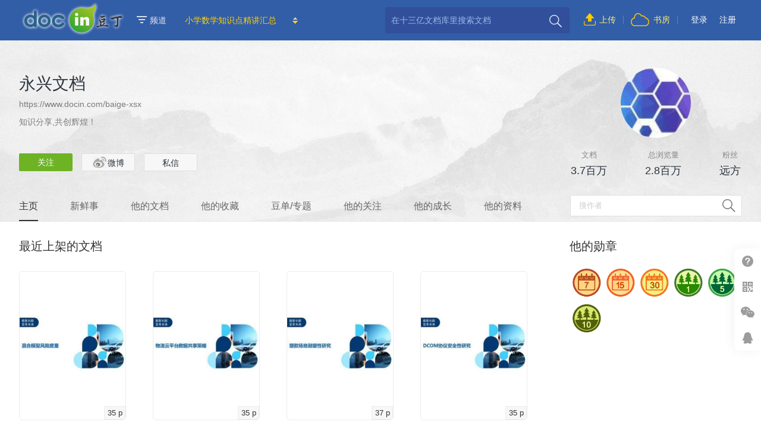

--- FILE ---
content_type: text/html;charset=UTF-8
request_url: https://www.docin.com/baige-xsx
body_size: 9353
content:
<!doctype html>
<html>
<head>
<meta http-equiv="Content-Type" content="text/html; charset=UTF-8" />
<meta name="referrer" content="no-referrer-when-downgrade" />
<meta http-equiv='content-language' content='zh-cn'>
<script>
	var picture_image_path_v1 = "https://hs.douding.cn";
	var canvas_version = "jgcw2024-08-29160535-02";
	var js_common = "20260104";
	//var stat_collect_path = "img.docin.com";
	var stat_collect_path = "img.douding.cn";
	
	var hkUrl ="https://page.douding.cn/huangke/docxinshi";
	var urlPrefix=new function(){this.www='https://www.docin.com';this.cdn='https://hs.douding.cn';this.manhua='https://manhua.docin.com';this.jianzhu='https://jz.docin.com'};</script>
<link title="豆丁网" type="application/opensearchdescription+xml" rel="search" href="/open_search.xml" />
<script type="text/javascript" src="https://hs.douding.cn/js/libs/polyfill.min.js?rand=20260104"></script>
<meta name="Author"  content="豆丁网" />
<meta name="Copyright" content="豆丁网 docin.com 版权所有" />
<meta name="viewport" content="width=device-width, initial-scale=1.0, maximum-scale=1.0, user-scalable=no">
<link rel="icon" href="https://hs.douding.cn/images_cn/topic/favicon.ico?rand=20260104" type="image/x-icon" />
<link rel="shortcut icon" href="https://hs.douding.cn/images_cn/topic/favicon.ico?rand=20260104" type="image/x-icon" />
<!--[if lt IE 9]>
<script type="text/javascript" src="https://hs.douding.cn/js/html5.js?rand=20260104"></script>
<![endif]-->
<link href="https://hs.douding.cn/css/common_flat.css?rand=20260104" rel="stylesheet" type="text/css" media="screen, projection"/>
<link href="https://hs.douding.cn/css/userBlog/userIndex.css?rand=20260104" rel="stylesheet" type="text/css" />
<link href="https://hs.douding.cn/css/userBlog/homePage_new.css?rand=20260104" rel="stylesheet" type="text/css" />
<title>永兴文档的个人主页-Docin.com豆丁网</title>
</head>

<body class="bodyFf">
<div class="doc_hd_mini">
	<div class="top_nav_wrap">
		<div class="nav_end_bd nav_end_sty2">
			<div class="docin_logo">
				<a target="_blank" onmousedown="return inpmv(5086);" href="https://www.docin.com">
                    <img src="https://hs.douding.cn/images_cn/news/viewMode/end_top_logo.png" alt="豆丁网"/>
                </a>
                <div class="logohovertips">
                    <div class="hoverarrow"></div>
                    <div class="hovertips">拖拽LOGO到书签栏收藏网站（轻点去首页）</div>
                </div>
			</div>
			<div class="channel_mod">
				<a class="channel_btn" href="javascript:void(0);"><span class="ico_line_down"></span>频道</a>
			</div>			
			<div class="bold_nav_item">
	    	<span class="viewNextTxt"></span>
			<ul>
				<li onselectstart="return false;">
	        	 <p><a href="https://www.docin.com/jsp_cn/topic/topic_elem.jsp" target="_blank" style="font-size:14px;color:#FFD200;" onmousedown="return inpmv(6029);">小学数学知识点精讲汇总</a></p>
	        	  <p><a href="https://www.docin.com/major_vip/index.do" target="_blank" style="font-size:14px;color:#FFD200;" onmousedown="return inpmv(6028);">加入大会员，文档免费下</a></p>
	        	  <p><a href="https://www.docin.com/kyzq/index.do" target="_blank" style="font-size:14px;color:#FFD200;" onmousedown="return inpmv(6030);">权威考研资料库，备考必看</a></p>
	        	  </li>
			</ul>
			</div>
		    <div class="top_nav_item">
					<ul class="nav_reg">
						<li class="bj_sc"><a class="sc_bot" onmousedown="return inpmv(5089);" target="_blank" href="https://www.docin.com/app/docin_upload/index?end_registstat=">上传</a><span class="pad_line"></span></li>
						<li class="bj_sc"><a target="_blank" class="ss_bot" onmousedown="return inpmv(5097);" href="https://shufang.docin.com">书房</a><span class="pad_line"></span></li>
						<li><a onclick="showlogin('')" href="javascript:void(0);" class="nav_login">登录</a></li>
						<li><a target="_blank" href="https://www.docin.com/app/forward?forward=register&end_registstat=" class="nav_register">注册</a></li>
						</ul>
				</div>
				<div class="mini_search_wrap">
				<form action="https://www.docin.com/search.do" method="get" id="searchForm" target="_blank">
					<div class='search_in'>
						<input type="hidden" value="1001" id="searchcat" name="searchcat">
						<input class="end_search_input" type="text" value="" placeHolder="在十三亿文档库里搜索文档" tabindex="1" autocomplete="off" baidusug="2" id="topsearch" maxlength="100" name="nkey"/>
						<span class="submit_button">
							<input type="submit" tabindex="2" class="ico_btn_search" title="搜索" value="搜索" onclick="return searchNew();" onmousedown="return inpmv(5087);">
						</span>
					</div>
				</form>
			</div>
			</div>
	</div>
	<div class="channel_handel">
		<div class="J_Nav docin_end_bg">
			<div class="nav_wrap clear">
				<div class="nav_left">
					<ul class="nav_guide clear">
						<li class="nav_group">
							<span class="channel"><a href="https://www.docin.com/bcase/index.do" target="_blank" onmousedown="return inpmv(6443);">创业</a></span>
							<span class="channel"><a href="https://www.docin.com/minicase/index.do" target="_blank" onmousedown="return inpmv(6444);">案例</a></span>
							<span class="channel"><a href="https://huiyi.docin.com" target="_blank" onmousedown="return inpmv(6445);">会议</a></span>
							<span class="channel"><a class="fwb" href="https://docstore.docin.com" target="_blank" onmousedown="return inpmv(6446);">企业工具</a></span><br/>
							<span class="channel"><a href="https://www.docin.com/topicshow.do" target="_blank" onmousedown="return inpmv(6447);">专题</a></span>
							<span class="channel"><a href="https://shequ.docin.com" target="_blank" onmousedown="return inpmv(6448);">社区</a></span>
							<span class="channel"><a href="https://www.docin.com/mobile_web/index.jsp" target="_blank" onmousedown="return inpmv(6449);">APP</a></span>
							<span class="channel" id="navClassMore"><a href="https://www.docin.com/list.html" target="_blank" onmousedown="return inpmv(6450);">文档分类</a><span class="i_arrow"></span></span>
						</li>
						<li class="nav_group">
							<span class="channel"><a class="fwb" href="https://jz.docin.com" target="_blank" onmousedown="return inpmv(6451);">建筑</a></span>
							<span class="channel"><a href="https://jz.docin.com/buildingwechat/getWeixinList.do" target="_blank" onmousedown="return inpmv(6452);">资讯</a></span>
							<span class="channel"><a href="https://jz.docin.com/building/buildDatabase.do" target="_blank" onmousedown="return inpmv(6453);">资料</a></span>
							<span class="channel"><a href="http://ke.docin.com" target="_blank">视频课堂</a></span><br/>
							<span class="channel"><a href="https://jz.docin.com/jianzhu/shigongzuzhisheji" target="_blank" onmousedown="return inpmv(6455);">施组</a></span>
							<span class="channel"><a href="https://jz.docin.com/jianzhu/shigongfangan" target="_blank" onmousedown="return inpmv(6456);">方案</a></span>
							<span class="channel"><a href="https://jz.docin.com/jianzhu/shigongtuzhi" target="_blank" onmousedown="return inpmv(6457);">图纸</a></span>
							<span class="channel"><a href="https://jz.docin.com/jianzhu/shigongjiaodi" target="_blank" onmousedown="return inpmv(6458);">施工交底</a></span>
						</li>
						<li class="nav_group nav_last">
							<span class="channel"><a class="fwb" href="https://www.docin.com/kyzq/index.do" target="_blank" onmousedown="return inpmv(6459);">考研</a></span>
							<span class="channel"><a href="https://hetong.docin.com" target="_blank" onmousedown="return inpmv(6460);">合同</a></span>
							<span class="channel"><a href="https://baogao.docin.com" target="_blank" onmousedown="return inpmv(6461);">报告</a></span>
							<span class="channel"><a href="https://www.docin.com/salary/index.do" target="_blank" onmousedown="return inpmv(6462);">薪酬</a></span><span class="channel" style="position:relative;">
							<a href="https://www.docin.com/homeStudy/index.do" target="_blank">在家学习</a>
							<!-- <span style="right: -10px;position: absolute;width: 4px;height: 4px;background-color: #ffff00;border-radius: 4px;top: 0;" class=""></span>
							 -->
							</span>
							<br/>
							<span class="channel"><a href="https://www.docin.com/zuowen/index.do" target="_blank" onmousedown="return inpmv(6465);">作文</a></span>
							<span class="channel"><a href="https://www.docin.com/gzzj/index.do" target="_blank" onmousedown="return inpmv(6466);">总结</a></span>
							<span class="channel"><a href="https://yiliao.docin.com" target="_blank" onmousedown="return inpmv(6467);">医疗</a></span>
							<span class="channel" style="background: url(https://hs.douding.cn/images_cn/nav/doc_nav_vip.svg) left center no-repeat;padding-left: 19px;margin-left:11px;"><a style="font-size:14px;" href="https://www.docin.com/jsp_cn/my/fin/build_vip/choose_build_vip.jsp?buyVipFrom=1" onmousedown="return inpmv(7876);" target="_blank">VIP会员</a></span>
						</li>
					</ul>
				</div>
				<div class="nav_right">
					<div class="dimcode_slider">
						<span class="viewNextTxt"></span>
						<div class="dimcode_ul">
							<ul>
								<li>
									<p><span class="swip13">扫一扫</span><span class="swip12">安装书房APP</span></p>
									<img src="https://hs.douding.cn/images_cn/nav/dimcode_docin.png" />
									</li>
								<li>
									<p><span class="swip13">扫一扫</span><span class="swip12">关注微信号</span></p>
									<img src="https://hs.douding.cn/images_cn/nav/dimcode_wx.png" />
								</li>
							</ul>
						</div>
					</div>
				</div>
				<div id="navClassSkills" class="new_nav_skills nav_skills_class" style="display:none;">
						<div class="nav_skills_bd">
							<span class="nav_skills_Arr"></span>
							<div class="class_list clear">
								<ul>
									<li><a title="环保" href="https://www.docin.com/environmentProtection/index.do" onmousedown="return inpmv(8211)" target="_blank">环保</a></li>
									<li ><a  href="https://www.docin.com/education/index.do" target="_blank" title="基础教育" >基础教育</a></li>
									<li ><a onmousedown="return inpmv(6502);" href="https://www.docin.com/l-10008-0-0-0-0-1.html" target="_blank" title="论文" >论文</a></li>
									<li ><a onmousedown="return inpmv(6502);" href="https://www.docin.com/l-10003-0-0-0-0-1.html" target="_blank" title="中学教育" >中学教育</a></li>
									<li ><a onmousedown="return inpmv(6502);" href="https://www.docin.com/l-10004-0-0-0-0-1.html" target="_blank" title="高等教育" >高等教育</a></li>
									<li ><a onmousedown="return inpmv(6502);" href="https://www.docin.com/l-10006-0-0-0-0-1.html" target="_blank" title="外语学习" >外语学习</a></li>
									<li ><a onmousedown="return inpmv(6502);" href="https://www.docin.com/l-10017-0-0-0-0-1.html" target="_blank" title="IT计算机" >IT计算机</a></li>
									<li ><a onmousedown="return inpmv(6502);" href="https://www.docin.com/l-10027-0-0-0-0-1.html" target="_blank" title="研究报告" >研究报告</a></li>
									<li ><a onmousedown="return inpmv(6502);" href="https://www.docin.com/l-10028-0-0-0-0-1.html" target="_blank" title="办公文档" >办公文档</a></li>
									<li ><a onmousedown="return inpmv(6502);" href="https://www.docin.com/l-10023-0-0-0-0-1.html" target="_blank" title="行业资料" >行业资料</a></li>
								</ul>
								<ul>
									<li ><a onmousedown="return inpmv(6502);" href="https://www.docin.com/l-10034-0-0-0-0-1.html" target="_blank" title="生活休闲" >生活休闲</a></li>
									<li ><a onmousedown="return inpmv(6502);" href="https://www.docin.com/l-10019-0-0-0-0-1.html" target="_blank" title="建筑/环境" >建筑/环境</a></li>
									<li ><a onmousedown="return inpmv(6502);" href="https://www.docin.com/l-10018-0-0-0-0-1.html" target="_blank" title="法律/法学" >法律/法学</a></li>
									<li ><a onmousedown="return inpmv(6502);" href="https://www.docin.com/l-10020-0-0-0-0-1.html" target="_blank" title="通信/电子" >通信/电子</a></li>
									<li ><a onmousedown="return inpmv(6502);" href="https://www.docin.com/l-10005-0-0-0-0-1.html" target="_blank" title="研究生考试" >研究生考试</a></li>
									<li ><a onmousedown="return inpmv(6502);" href="https://www.docin.com/l-11926-0-0-0-0-1.html" target="_blank" title="经济/贸易/财会" >经济/贸易/财会</a></li>
									<li ><a onmousedown="return inpmv(6502);" href="https://www.docin.com/l-10002-0-0-0-0-1.html" target="_blank" title="幼儿/小学教育" >幼儿/小学教育</a></li>
									<li ><a onmousedown="return inpmv(6502);" href="https://www.docin.com/l-11937-0-0-0-0-1.html" target="_blank" title="管理/人力资源" >管理/人力资源</a></li>
								</ul>
								<ul class="mar0" >
									<li ><a onmousedown="return inpmv(6502);" href="https://www.docin.com/l-10024-0-0-0-0-1.html" target="_blank" title="汽车/机械/制造" >汽车/机械/制造</a></li>
									<li ><a onmousedown="return inpmv(6502);" href="https://www.docin.com/l-10022-0-0-0-0-1.html" target="_blank" title="医学/心理学" >医学/心理学</a></li>
									<li ><a onmousedown="return inpmv(6502);" href="https://www.docin.com/l-10007-0-0-0-0-1.html" target="_blank" title="资格/认证考试" >资格/认证考试</a></li>
									<li ><a onmousedown="return inpmv(6502);" href="https://www.docin.com/l-11936-0-0-0-0-1.html" target="_blank" title="金融/证券 " >金融/证券 </a></li>
									<li ><a onmousedown="return inpmv(6502);" href="https://www.docin.com/l-10031-0-0-0-0-1.html" target="_blank" title="文学/艺术/军事/历史" >文学/艺术/军事/历史</a></li>
									<li class="f_l"><a onmousedown="return inpmv(6502);" href="https://tushu.docin.com" target="_blank" title="图书" >图书</a></li>
									<li class="f_l"><a onmousedown="return inpmv(6502);" href="https://zazhi.docin.com" target="_blank" title="杂志" >杂志</a></li>
									<li class="f_l"><a onmousedown="return inpmv(6502);" href="https://huiyi.docin.com" target="_blank" title="会议" >会议</a></li>
									<li class="f_l"><a onmousedown="return inpmv(6502);" href="https://yiliao.docin.com" target="_blank" title="医疗" >医疗</a></li>
									</ul>
							</div>
						</div>
					</div>
			</div>
		</div>
	</div>	
</div>
<style>
.nav_end_sty2 .mini_search_wrap .search_in .end_search_input{width:312px;}

.search_input_revisionn_1 .bdSug_wpr{border-width:0 1px 1px 1px;border-style:solid;border-color:#325DA7;padding:6px 0 12px;border-radius:0 0 4px 4px;}

.search_input_revisionn_1 .bdSug_pre{position:absolute;width:100%;height:2px;top:-1px;left:0;background:#fff;}
.search_input_revisionn_1 .bdSug_pre:before{content:'';display:block;margin:0 16px;height:1px;background:#eee;}
.search_input_revisionn_1 .bdSug_wpr:before{content:'';position:absolute;width:8px;height:8px;background:#fff;border-left:1px solid #325DA7;left:-1px;top:-6px;}
.search_input_revisionn_1 .bdSug_wpr:after{content:'';position:absolute;width:2px;height:2px;background:#fff;right:0px;top:-3px;}
.search_input_revisionn_1 .bdSug_wpr table{background-color:transparent;}
.search_input_revisionn_1 .bdSug_wpr td{padding:2px 16px;height:24px;line-height:24px;word-break:break-all;}
.search_input_revisionn_1 .bdSug_mo{background:#2771E3;}
</style>
<script type="text/javascript">
	function setCookie(name,value){
	  var Days = 365;
	  var exp = new Date();
	  exp.setTime(exp.getTime() + Days*24*60*60*1000);
	  document.cookie = name+"="+value+";expires=" + exp.toGMTString()+";domain=docin.com;path=/";
	}
</script>
 <script type="text/javascript">
 var spider_name = 'null';  
 var ifBj = false; 
 </script>
<div id="medalOrTaskPopBox" class="docinPop" style="display: none"></div><script type="text/javascript" src="https://hs.douding.cn/js/jquery-merge.min.js?rand=20260104"></script>
<script type="text/javascript" src="https://hs.douding.cn/js/libs/lodash.min.js?rand=20260104"></script>
<script type="text/javascript" src="https://hs.douding.cn/js/common_v1.js?rand=20260104"></script>
<script type="text/javascript" src="https://hs.douding.cn/js/newDocin/index_zhuce_new.js?rand=20260104"></script>

<script type="text/javascript">
		boxShare("channelMore","navChannelSkills");
	</script>
	
<div id="homepage" class="three">
<div class="homepage_inner">
        <div class="homepage_card">
            <div class="head_pic">
                <img onerror="this.src='https://hs.douding.cn/images_cn/people01_210x210.gif'" src="https://img3.douding.cn/docin_u_233723014_80x80.gif?rand=20260104" alt="永兴文档"/>
                </div>
            <div class="userName">永兴文档</div>
            <div class="optional_operation">
                <!-- ta -->
                <a class="operation_btn follow_docin" onmousedown="return inpmv(8351);" title="关注" href="javascript:showlogin();">关注</a>
                    <a  onmousedown="return inpmv(8352);" class="operation_btn follow_weibo" title="未连接">
                        <span class="weibo_ico"></span>微博
                    </a>
                    <a href="javascript:showlogin();" onmousedown="return inpmv(8353);"  class="operation_btn send_message">私信</a>
                    </div>

            <a class="webpage" title="https://www.docin.com/baige-xsx" href="https://www.docin.com/baige-xsx">https://www.docin.com/baige-xsx</a>
            <div class="fch personal_intro" >
                知识分享,共创辉煌！</div>
            <ul class="personal_riches">
                <li class="doc_num">
                    <span class="personal_riches_name">文档</span>
                    <span class="personal_riches_content">3.7百万</span>
                    </li>
                <li>
                    <span class="dividing_line">|</span>
                </li>

                <li class="skim_sum">
                    <span class="personal_riches_name">总浏览量</span>
                    <span class="personal_riches_content">2.8百万</span>
                    </li>
                <li>
                    <span class="dividing_line">|</span>
                </li>
                <li class="fans_sum">
                    <span class="personal_riches_name">粉丝</span>
                    <span class="personal_riches_content">&nbsp;</span>
                </li>
            </ul>
        </div>
        <div class="homepage_card2 index">
            <div class="basic_info">
                <div class="basic_info_inner">
                    <div class="userName">
                        永兴文档</div>
                    <a href="https://www.docin.com/baige-xsx" class="webSite">https://www.docin.com/baige-xsx</a>
                    <p class="intro">  知识分享,共创辉煌！</p>

                    <div class="optional_operation">
                        <!-- ta -->
                        <a class="operation_btn follow_docin" onmousedown="return inpmv(8351);" title="关注" href="javascript:showlogin();">关注</a>
                        <a onmousedown="return inpmv(8352);"  class="operation_btn follow_weibo" title="未连接">
                            <span class="weibo_ico"></span>微博
                        </a>
                        <a href="javascript:showlogin();" onmousedown="return inpmv(8353);" class="operation_btn send_message">私信</a>
                        </div>
                </div>
            </div>
            <div class="personal_like">
                <div class="head_pic">
                    <img onerror="this.src='https://hs.douding.cn/images_cn/people01_210x210.gif'" src="https://img3.douding.cn/docin_u_233723014_80x80.gif?rand=20260104" alt="永兴文档"/>
                    </div>
                <ul class="personal_riches">
                    <li class="doc_num">
                        <span class="personal_riches_name">文档</span>
                        <span class="personal_riches_content">3.7百万</span>
                        </li>
                    <li>
                        <span class="dividing_line">|</span>
                    </li>

                    <li class="skim_sum">
                        <span class="personal_riches_name">总浏览量</span>
                        <span class="personal_riches_content">2.8百万</span>
                        </li>
                    <li>
                        <span class="dividing_line">|</span>
                    </li>

                    <li class="fans_sum">
                        <span class="personal_riches_name">粉丝</span>
                        <span class="personal_riches_content">&nbsp;</span>
                    </li>
                </ul>
            </div>
        </div>
        <div class="common_menu">
            <div class="common_menu_box">
                <a href="https://www.docin.com/baige-xsx" class="cur">主页</a>
                <a  href="javascript:void(0);" onclick="showlogin('')" >新鲜事</a>
                <a  href="javascript:void(0);" onclick="showlogin('')"  onmousedown="return inpmv(8323)">他的文档</a>
                <a  href="javascript:void(0);" onclick="showlogin('')" >他的收藏</a>
                <a  href="javascript:void(0);" onclick="showlogin('')"  onmousedown="return inpmv(8333)">豆单/专题</a>
                <a  href="javascript:void(0);" onclick="showlogin('')" >他的关注</a>
                <a  href="javascript:void(0);" onclick="showlogin('')" >他的成长</a>
                <a  href="javascript:void(0);" onclick="showlogin('')" >他的资料</a>
                </div>
            <div class="miniSearch">
                <form name="searchUserProductForm" onsubmit="();" action="https://www.docin.com/app/user/index_v2_ajax" method="get">
                    <input type="hidden" name="userid" value="233723014"/>
                    <input type="hidden" name="eventType" value="search"/>
                    <input type="text" placeholder="搜作者" class="searchWords" name="myKeyword" id="myKeyword"  onkeydown="if(event.keyCode==13){queryBookHouseByUserId(233723014,false);}" oninput="searchWordInpu1(this);" onfocus="searchWordFocus1(this);" onblur="searchWordBlur1(this);" value="" maxlength="20" autocomplete="off"/>
                    <input type="button" title="搜索" value="搜索" class="searchSubmit"  onclick="queryBookHouseByUserId(233723014,false);">
                    <a id="spanBackUrl" class="searchReset" onclick="clearKeyword('myKeyword')" href="javascript:void(0);" style="display:none;"></a>
                    </form>
            </div>
        </div>
    </div>
</div>
<div class="col-newUpload clear">
    <div class="col-newUpload-inner">
        <div class="col-newUpload-left">
            <h4>最近上架的文档</h4>
            <div class="cp-newUploadWrap clear">
            <dl>
                    <dt class="imgLoading">
                        <a  onmousedown="return inpmv(8361);" target="_blank" onmousedown="return inpmv(8320);" href="https://www.docin.com/p-4914784946.html">
                            <img doc_postfix="2" alt="混合模型风险度量-剖析洞察" data-original="https://img3.douding.cn/docin_4914784946_90x80.jpg">
                            <span>35 p</span>
                            </a>
                    </dt>
                    <dd class="bsTips">
                        <a target="_blank" title="混合模型风险度量-剖析洞察" href="https://www.docin.com/p-4914784946.html" >混合模型风险度量-剖析洞察</a>
                    </dd>
                </dl>
                <dl>
                    <dt class="imgLoading">
                        <a  onmousedown="return inpmv(8361);" target="_blank" onmousedown="return inpmv(8320);" href="https://www.docin.com/p-4914784861.html">
                            <img doc_postfix="2" alt="物流云平台数据共享策略详细解析" data-original="https://img2.douding.cn/docin_4914784861_90x80.jpg">
                            <span>35 p</span>
                            </a>
                    </dt>
                    <dd class="bsTips">
                        <a target="_blank" title="物流云平台数据共享策略详细解析" href="https://www.docin.com/p-4914784861.html" >物流云平台数据共享策略详细解析</a>
                    </dd>
                </dl>
                <dl>
                    <dt class="imgLoading">
                        <a  onmousedown="return inpmv(8361);" target="_blank" onmousedown="return inpmv(8320);" href="https://www.docin.com/p-4914784860.html">
                            <img doc_postfix="2" alt="塑胶场地耐磨性研究-第1篇详细解析" data-original="https://img1.douding.cn/docin_4914784860_90x80.jpg">
                            <span>37 p</span>
                            </a>
                    </dt>
                    <dd class="bsTips">
                        <a target="_blank" title="塑胶场地耐磨性研究-第1篇详细解析" href="https://www.docin.com/p-4914784860.html" >塑胶场地耐磨性研究-第1篇详细解析</a>
                    </dd>
                </dl>
                <dl>
                    <dt class="imgLoading">
                        <a  onmousedown="return inpmv(8361);" target="_blank" onmousedown="return inpmv(8320);" href="https://www.docin.com/p-4914784859.html">
                            <img doc_postfix="2" alt="DCOM协议安全性研究详细解析" data-original="https://img4.douding.cn/docin_4914784859_90x80.jpg">
                            <span>35 p</span>
                            </a>
                    </dt>
                    <dd class="bsTips">
                        <a target="_blank" title="DCOM协议安全性研究详细解析" href="https://www.docin.com/p-4914784859.html" >DCOM协议安全性研究详细解析</a>
                    </dd>
                </dl>
                <dl>
                    <dt class="imgLoading">
                        <a  onmousedown="return inpmv(8361);" target="_blank" onmousedown="return inpmv(8320);" href="https://www.docin.com/p-4914784858.html">
                            <img doc_postfix="2" alt="施工质量数字化评价体系详细解析" data-original="https://img3.douding.cn/docin_4914784858_90x80.jpg">
                            <span>37 p</span>
                            </a>
                    </dt>
                    <dd class="bsTips">
                        <a target="_blank" title="施工质量数字化评价体系详细解析" href="https://www.docin.com/p-4914784858.html" >施工质量数字化评价体系详细解析</a>
                    </dd>
                </dl>
                <dl>
                    <dt class="imgLoading">
                        <a  onmousedown="return inpmv(8361);" target="_blank" onmousedown="return inpmv(8320);" href="https://www.docin.com/p-4914784857.html">
                            <img doc_postfix="2" alt="基于大数据的雷电预警系统详细解析" data-original="https://img2.douding.cn/docin_4914784857_90x80.jpg">
                            <span>36 p</span>
                            </a>
                    </dt>
                    <dd class="bsTips">
                        <a target="_blank" title="基于大数据的雷电预警系统详细解析" href="https://www.docin.com/p-4914784857.html" >基于大数据的雷电预警系统详细解析</a>
                    </dd>
                </dl>
                <dl>
                    <dt class="imgLoading">
                        <a  onmousedown="return inpmv(8361);" target="_blank" onmousedown="return inpmv(8320);" href="https://www.docin.com/p-4914784856.html">
                            <img doc_postfix="2" alt="内分泌干扰物与心血管疾病详细解析" data-original="https://img1.douding.cn/docin_4914784856_90x80.jpg">
                            <span>35 p</span>
                            </a>
                    </dt>
                    <dd class="bsTips">
                        <a target="_blank" title="内分泌干扰物与心血管疾病详细解析" href="https://www.docin.com/p-4914784856.html" >内分泌干扰物与心血管疾病详细解析</a>
                    </dd>
                </dl>
                <dl>
                    <dt class="imgLoading">
                        <a  onmousedown="return inpmv(8361);" target="_blank" onmousedown="return inpmv(8320);" href="https://www.docin.com/p-4914784855.html">
                            <img doc_postfix="2" alt="潜在能力与创新能力关联详细解析" data-original="https://img4.douding.cn/docin_4914784855_90x80.jpg">
                            <span>36 p</span>
                            </a>
                    </dt>
                    <dd class="bsTips">
                        <a target="_blank" title="潜在能力与创新能力关联详细解析" href="https://www.docin.com/p-4914784855.html" >潜在能力与创新能力关联详细解析</a>
                    </dd>
                </dl>
                </div>
            <a class="float-r" href="https://www.docin.com/app/user/index_v2_ajax?userid=233723014&eventType=doc" style="padding-right:20px;margin-top:-13px;margin-bottom:46px;font-size:14px;">查看全部&gt;&gt;</a>
            </div>
        <div class="col-newUpload-right">
            <!-- 勋章  -->
            <h4 class="mygoodstit" rel=233723014 id="mygoodstit_uid" class="clear">
                他的勋章
            </h4>
            <input type="hidden" id="hit_banner" value="他"/>
            <input type="hidden" id="my_medals" value="https://www.docin.com/app/user/index_v2_ajax?userid=233723014&eventType=medal"/>
            <div class="col-goodsWrap clear">
                <a  onMouseDown="return inpmv(8356);" class="moveRight" href="https://www.docin.com/app/user/index_v2_ajax?userid=233723014&eventType=medal" target="_blank" style="display: none">更多</a>
                <dl class="user-Medal">
                    <dt rel="12">
                        <span class="user-goods"><a href="javascript:void(0);"><img alt="全勤新人" src="https://hs.douding.cn/images_cn/renwu/task_v2/medals/qqxr.png?rand=20111103"></a></span></dt>
                </dl>
                <dl class="user-Medal">
                    <dt rel="13">
                        <span class="user-goods"><a href="javascript:void(0);"><img alt="全勤模范" src="https://hs.douding.cn/images_cn/renwu/task_v2/medals/qqmf.png?rand=20111103"></a></span></dt>
                </dl>
                <dl class="user-Medal">
                    <dt rel="14">
                        <span class="user-goods"><a href="javascript:void(0);"><img alt="全勤达人" src="https://hs.douding.cn/images_cn/renwu/task_v2/medals/qqdr.png?rand=20111103"></a></span></dt>
                </dl>
                <dl class="user-Medal">
                    <dt rel="8">
                        <span class="user-goods"><a href="javascript:void(0);"><img alt="分享新人" src="https://hs.douding.cn/images_cn/renwu/task_v2/medals/fxxr.png?rand=20111103"></a></span></dt>
                </dl>
                <dl class="user-Medal">
                    <dt rel="9">
                        <span class="user-goods"><a href="javascript:void(0);"><img alt="分享模范" src="https://hs.douding.cn/images_cn/renwu/task_v2/medals/fxmf.png?rand=20111103"></a></span></dt>
                </dl>
                <dl class="user-Medal">
                    <dt rel="10">
                        <span class="user-goods"><a href="javascript:void(0);"><img alt="分享达人" src="https://hs.douding.cn/images_cn/renwu/task_v2/medals/fxdr.png?rand=20111103"></a></span></dt>
                </dl>
                </div>
            <!-- 勋章结束  -->

            <!-- 他的关注 -->
            <!--  他的关注end -->
        </div>
    </div>
</div>
<!-- user-goodsPop -->
<div class="docinPop user-goodsInfoPop" id="user-goodsPop" style="z-index: 102; width: 385px; display:none; position: absolute;">	
	<div>
		<table class="docinPopTable">
			<tbody>
			    <tr>
                    <td class="pop_topleft"></td>
                    <td class="pop_border"></td>
                    <td class="pop_topright"></td>
			    </tr>
			    <tr>
			        <td class="pop_border"></td>
			        <td class="pop_content">			
                        <iframe scrolling="no" frameborder="0" style="height: 100%; width: 100%; position: absolute; top: 0pt; left: 0pt; z-index: -1;"></iframe>
			            <div class="dialog_content">			
                            <div class="user-goodsInfoInner">
                                <span class="popTopArr" style="left: 270px;"></span>
                                <div class="user-popTop clear">
                                    <span class="user-goods"><img src="https://hs.douding.cn/images_cn/renwu/task_v2/medals/csdd.png" alt="" id="spaniamge"></span>
                                    <p id="ptitle" class="user-goodsName">初涉豆丁</p>
                                    <p id="pdescription">初涉豆丁怎么能没有名头？完成新手任务将获得此勋章。</p>
                                </div>
                                <div class="user-popBottom clear">
                                    <p id="presult" class="user-popFinish"><img src="https://hs.douding.cn/images_cn/renwu/task_v2/gou.png">于2011-07-22 17:54获得此勋章，恭喜你。</p>
                                    <p id="purl"><a href="https://www.docin.com/task/listTask.do">现在就评论</a></p>
                                    <a class="user-popView" id="hredmodels" href="javascript:showMedal();" target="_blank">查看他的勋章</a>
                                </div>
                            </div>					
				
			            </div>
			        </td>
			        <td class="pop_border"></td>
                </tr>
			    <tr>
                    <td class="pop_bottomleft"></td>
                    <td class="pop_border"></td>
                    <td class="pop_bottomright"></td>
			    </tr>
			</tbody>		
		</table>
	</div>
</div> 
<div class="edubox_footer2" id="foot">
	<div class="edubox_footer2_inner wrapper-inner-build t-warp wrapper wapper build_ep_main clear">
		<div class="edubox_footer_recommend f_l">
			<div class="edubox_footer_hd">
				<div class="edubox_footer_pop_title">推荐阅读</div>
				<div class="edubox_footer_pop_inner">
					<div class="edubox_footer_pop_inner_loading"></div>
				</div>
			</div>
			<div class="edubox_footer_md">
				<ul class="clear">
					<li><a href="https://www.docin.com/app/company/toApplyCooperative" target="_blank" title="机构入驻">机构入驻</a></li>
					<li><a href="https://www.docin.com/about/doc_qqcl.jsp" target="_blank" title="侵权处理">侵权处理</a></li>
					<li><a href="https://www.docin.com/about/doc_mzsm.jsp" target="_blank" title="免责声明">免责声明</a></li>
					<li><a href="https://www.docin.com/about/doc_ysbg.jsp" target="_blank" title="隐私政策">隐私政策</a></li>
					<li><a href="https://www.docin.com/about/doc_wzdt.jsp" target="_blank" title="网站地图">网站地图</a></li>
					<li><a href="https://www.docin.com/about/guanggao.jsp" target="_blank" title="广告刊例">广告刊例</a></li>
					<li><a href="https://www.docin.com/about/doc_lxwm.jsp" target="_blank" title="联系我们">联系我们</a></li>
					<li><a href="https://www.docin.com/helpcenter/doc_help_xssl.do" target="_blank" title="帮助中心">帮助中心</a></li>
				</ul>
			</div>
			<div class="edubox_footer_bd">
				<span>©豆丁网 DocIn.com Inc.</span>
				<span class="icons-beian"></span>
				<span>京公海网安备:11010802021341&nbsp;&nbsp;京ICP证&nbsp;080280号&nbsp;&nbsp;京ICP备&nbsp;08006815号-2</span>
				<span class="qq_contact" id="qqOnlineContact">
					<span class="qq_contact_kefu"></span>
				</span>
			</div>
		</div>
		<div class="edubox_footer_app f_l">
			<div class="edubox_footer_app_item">
				<div class="edubox_footer_app-img">
					<div class="edubox_footer_app-img-inner">
						<img style="max-width: 110%;width: 62px;margin: -1px;" src="https://hs.douding.cn/images_cn/iphone/subscription/wx_img6@2x.png" alt="豆丁书房">
						</div>
				</div>
				<div class="edubox_footer_app-desc">扫码下载书房App</div>
			</div>
			<div class="edubox_footer_app_item">
				<div class="edubox_footer_app-img">
					<div class="edubox_footer_app-img-inner">
						<img src="https://hs.douding.cn/images_cn/iphone/subscription/wx_img7@2x.png" alt="微信号：doudingwang">
					</div>	
				</div>
				<div class="edubox_footer_app-desc">扫码关注豆丁网</div>
			</div>
		</div>
	</div>
</div>
<script type="text/javascript" src="https://hs.douding.cn/js/newDocin/index_zhuce_new.js?rand=20260104"></script>
<div id="loginwindow"></div>
<div id="wxwindow"></div>	
<script language="javascript" src="https://hs.douding.cn/js/newDocin/index_zhuce_new.js?rand=20260104"></script>
<script type="text/javascript" src="https://hs.douding.cn/js/my/concern.js?rand=20260104"></script>
<script type="text/javascript"	src="https://hs.douding.cn/js/personSpace/blog.js?rand=20260104"></script>
<script type="text/javascript" src="https://hs.douding.cn/js/my/docin_index_v2.js?rand=20260104"></script>
<script type="text/javascript" src="https://hs.douding.cn/js/personSpace/homePage_new.js?rand=20260104"></script>
<script type='text/javascript'>
    _pageId=8319;
</script>
<script type="text/javascript" src="https://hs.douding.cn/js/pagemodulestat.js?rand=20260104"></script>
<script type="text/javascript">
    var user_Id = 233723014;
    var ifShowFansCount = true;
    var tuijianwendnag = {}
    function ApplyRenZhen(){
        var applyRenZhen = new CreateDocinDialog({
        id:"applyAuthen",
        cls:"applyAuthen",
        title:"申请原创认证",
        content:'<p style="padding:22px 0 52px;"><img style="width:100%;" src="https://hs.douding.cn/images_cn/userBlog/showGoodNess.png" /></p><p class="applyAuthenBtn"><a class="applyAuthenBtnPs" href="/app/celebrity/toPersonalIdentityHome" title="" target="_blank">申请成为原创用户</a><a href="/app/company/toApplyCooperative" title="" target="_blank">申请成为合作机构</a></p><div class="contecttQQ">如有问题，请咨询：<span class="qq_contact_kefu" style="vertical-align:middle;" onclick="contactOnline()"></span></div>',
        button:2,
        callBack:{
            okBack:function(){
                applyRenZhen = null;contactOnline();return true;
            },
            noBack:function(){
                applyRenZhen = null;return false;
            }}
        });
    }
    function contactOnline(){
        if(jQuery(".qq_contact .qq_contact_kefu").length>0){
            jQuery(".qq_contact .qq_contact_kefu").click();
        }
    }
    if(ifShowFansCount){
        jQuery.post("/app/user/getCountFC",{
            userId:user_Id
        },function(result){
            if((typeof result.fansCount) == "undefined"){
                jQuery(".fans_sum .personal_riches_content").html("远方");
            }else{
                if(result.fansCount==0){
                    jQuery(".fans_sum .personal_riches_content").html('远方');
                }else{
                    jQuery(".fans_sum .personal_riches_content").html(result.fansCount);
                }  
            }
        });
    }else{
        jQuery(".fans_sum .personal_riches_content").html("远方");
    }   

    jQuery(function(){
        if (jQuery("img[data-original]").length) {
            jQuery("img[data-original]").lazyload({
                threshold: 200,
                failure_limit: 20,
                skip_invisible: false,
                load:function(){
                    console.log("cover load");
                    if(jQuery(this).parent().parent().hasClass("imgLoading")){
                        jQuery(this).parent().parent().removeClass("imgLoading");
                    }
                },
                loadError:function(){
                    console.log("cover error");
                    if(jQuery(this).parent().parent().hasClass("imgLoading")){
                        jQuery(this).parent().parent().removeClass("imgLoading");
                    }
                    var iSrc = picture_image_path_v1+'/images_cn/no_image/docerror0_90x80.png';var iPostfix = jQuery(this).attr("doc_postfix");if(iPostfix == 2){iSrc = picture_image_path_v1+'/images_cn/no_image/ppterror0_90x80.png'}
                    jQuery(this).attr("src",iSrc);
                }
            });
        }
    })
    </script>
<!-- Google tag (gtag.js) -->
<script async src="https://www.googletagmanager.com/gtag/js?id=G-ZYR13KTSXC"></script>
<script>
  window.dataLayer = window.dataLayer || [];
  function gtag(){dataLayer.push(arguments);}
  gtag('js', new Date());

  gtag('config', 'G-ZYR13KTSXC');
  
</script>
 <script type="text/javascript">
stash('45f4a3a3-8f64-44fc-b36e-4335fac438ba');

</script>
</body>
</html>
<!-- user_index_v2 -->

--- FILE ---
content_type: text/css
request_url: https://hs.douding.cn/css/searchsug.css?rand=20260104
body_size: 454
content:
.bdSug_wpr{line-height:normal;background:#fff;padding:0;margin:0;border:1px solid #817f82;z-index:9999}.bdSug_wpr,.bdSug_loading{position:absolute;display:none}.bdSug_loading{width:100%;height:100%;left:0;top:0;background:url(/images_cn/news/html_reader/page-loading.gif) no-repeat 50% 32% #fff;background:url(/images_cn/news/html_reader/page-loading.gif) no-repeat 50% 32% hsla(0,0%,100%,.8)}.bdSug_inner li{position:relative;padding:2px 45px 2px 16px;margin:0;text-align:left;vertical-align:middle;font:14px verdana;line-height:24px;text-decoration:none;text-indent:0;cursor:pointer}.bdSug_inner_content{-webkit-line-clamp:1;-o-text-overflow:ellipsis;text-overflow:ellipsis;display:-webkit-box;-webkit-box-orient:vertical;overflow:hidden;word-break:break-all}.bdSug_mo{background:#36c;color:#fff}.bdSug_inner .bdSug_ml_history{padding-right:98px}.bdSug_ml_history{color:#626675}.bdSug_mo_history{background:#f5f5f6;color:#2771e3}.clear_all_wrap{position:relative;top:2px;padding:8px 16px 0;text-align:right;font-size:14px;color:gray}.clear_all,.clear_item{cursor:pointer}.clear_item{position:absolute;right:16px;top:2px;font-size:12px;color:gray;display:none}.bdSug_mo_history .clear_item{display:block}.clear_all,.clear_item{color:#626675}.clear_all:hover,.clear_item:hover{color:#2771e3}
/*# sourceMappingURL=searchsug.css.map */


--- FILE ---
content_type: text/json;charset=utf-8
request_url: https://www.docin.com/app/user/getCountFC
body_size: 32
content:
{"concernCount":0,"fansCount":0}

--- FILE ---
content_type: image/svg+xml
request_url: https://hs.douding.cn/images_cn/userBlog/homePage_new/homePage_close.svg
body_size: 156
content:
<svg xmlns="http://www.w3.org/2000/svg" width="12" height="11.648" viewBox="0 0 12 11.648"><path id="close" d="M299.355,302.682l-1.453,1.51-4.551-4.371-4.547,4.371-1.449-1.51,4.49-4.315-4.49-4.316,1.449-1.506,4.547,4.371,4.551-4.371,1.446,1.506-4.49,4.316Z" transform="translate(-287.355 -292.544)" fill="#999"/></svg>

--- FILE ---
content_type: application/x-javascript
request_url: https://hs.douding.cn/js/my/docin_index_v2.js?rand=20260104
body_size: 1190
content:
function open1(e){document.getElementById(e).style.display="block"}function close1(e){document.getElementById(e).style.display="none"}function delEvent(e){var t="/app/my/docin/delEvent?id="+e;jQuery("#jquerydiv").load(t),document.getElementById("event"+e).style.display="none"}function modify_folder_index(t,o,e){-1==e?(e=window.location.href,window.location.href="/app/login?forwardUrl="+e):jQuery.ajax({type:"GET",url:"/app/dwrutil/showFavoriteCode.do?pid="+t+"&t="+(new Date).getTime(),success:function(e){null!=e&&-1<e.indexOf("div")?(null!=jQuery("#userfavoriteproductdiv")&&jQuery("#userfavoriteproductdiv").remove(),e=e,jQuery(document.body).append(e)):jQuery("#jquerydiv").load("/app/my/bookshelf/getbookselffolder.do?productId="+t+"&date="+Math.random(),null,function(){var e=document.getElementById("foler"+o+t),e=new getXYWH(e);jQuery("#addBookHouseTitle").hide(),null!=document.getElementById("addBookHouseBox")&&(document.getElementById("addBookHouseBox").style.cssText=";top:"+(e.showT+25)+"px;left:"+(e.showL-104)+"px;display:block",document.getElementById("product_id").value=t,document.getElementById("fid").value=o)})}})}function insertReMessage(e,t,o,d,n,s){var e=document.getElementById(e),r=jQuery.trim(e.value);return""==r?(alert("留言文字不能为空！"),void e.select()):1e3<r.length?(alert("留言文字太长，不能超过1000个字！"),void e.select()):(-1<r.indexOf("#")&&(r=r.substr(0,r.indexOf("#"))+"ε"+r.substr(r.indexOf("#")+1,r.length)),jQuery("#date"+s).load("/app/my/docin/comments?message="+encodeURI(r)+"&return_message_id="+t+"&productid="+n+"&eventId="+d+"&date="+(new Date).getTime()),void close1(s))}jQuery(function(){var p=null,userId=jQuery("#mygoodstit_uid").attr("rel");jQuery(".col-goodsWrap dt").off("click").on("click",function(){var hit_banner=document.getElementById("hit_banner").value,my_medals=document.getElementById("my_medals").value,that=jQuery(this),medalId=that.attr("rel"),params={userid:userId,medalid:medalId,hit_banner:hit_banner};jQuery.post("/jsp_cn/userBlog/userdoc/getmedalajax.jsp",params,function(data){var jsonList,obj=(data=jQuery.trim(data),null!=data&&""!=data&&(jsonList=eval("("+data+")"),jQuery("#ptitle").html(jsonList[0].title),jQuery("#spaniamge").attr("src",jsonList[0].image),jQuery("#pdescription").html(jsonList[0].description),jQuery("#hredmodels").attr("href",my_medals),"1"==jsonList[0].bool?(jQuery("#presult").html("<img src='"+jsonList[0].gouurl+"/images_cn/renwu/task_v2/gou.png'>"+jsonList[0].result),jQuery("#presult").attr("class","tk-popFinish"),jQuery("#purl").html("")):(jQuery("#presult").html(jsonList[0].result),jQuery("#presult").attr("class",""),jQuery("#purl").html(jsonList[0].url))),p=that.offset(),jQuery("#user-goodsPop")),w=obj.width();obj.css({left:p.left-255+"px",top:p.top+40+"px"}).fadeIn()})}),jQuery(".col-goodsWrap dt").mouseout(function(){jQuery("#user-goodsPop").hide()}),jQuery("#user-goodsPop").mouseover(function(){jQuery(this).css("display","block")}).mouseout(function(){jQuery(this).css("display","none")})});
//# sourceMappingURL=docin_index_v2.js.map


--- FILE ---
content_type: image/svg+xml
request_url: https://hs.douding.cn/images_cn/newDocin/head_bar/ico_end_banner_cloud.svg
body_size: 1091
content:
<svg xmlns="http://www.w3.org/2000/svg" width="31.301" height="22.3" viewBox="0 0 31.301 22.3"><path id="Fill_1备份_2" data-name="Fill 1备份 2" d="M23.856,22H7.128A6.81,6.81,0,0,1,1.2,18.788,7.787,7.787,0,0,1,.053,15.508a7.579,7.579,0,0,1,.4-3.481A7.439,7.439,0,0,1,5.562,7.468a7.488,7.488,0,0,1,2.08-5.586A6.5,6.5,0,0,1,10.552.218a6.354,6.354,0,0,1,3.333.009,7.208,7.208,0,0,1,4.438,3.75A9.071,9.071,0,0,1,19.4,3.91a6.466,6.466,0,0,1,2.8.6,6.825,6.825,0,0,1,2.96,2.9,7.578,7.578,0,0,1,4.144,2.483A7.248,7.248,0,0,1,31,14.631a7.432,7.432,0,0,1-2.093,5.2A6.976,6.976,0,0,1,23.856,22Zm-17-14.09v0a.642.642,0,0,1-.528.689,6.287,6.287,0,0,0-4.687,3.877,6.309,6.309,0,0,0-.328,2.884,6.47,6.47,0,0,0,.954,2.722,5.567,5.567,0,0,0,4.864,2.624H23.856a5.74,5.74,0,0,0,4.149-1.782,6.112,6.112,0,0,0,1.723-4.294,5.994,5.994,0,0,0-1.38-3.907,6.429,6.429,0,0,0-3.7-2.111l.113-.636-.118.636a.613.613,0,0,1-.455-.367,5.775,5.775,0,0,0-2.515-2.57A5.237,5.237,0,0,0,19.4,5.2a8.128,8.128,0,0,0-1.338.118.655.655,0,0,1-.1.008.633.633,0,0,1-.593-.41,6.041,6.041,0,0,0-3.806-3.442,5.158,5.158,0,0,0-1.36-.183A5.228,5.228,0,0,0,8.528,2.807,6.338,6.338,0,0,0,6.849,7.914l0,0Z" transform="translate(.152 .15)" fill="#ffc900" stroke="#ffc900" stroke-width=".3"/></svg>

--- FILE ---
content_type: image/svg+xml
request_url: https://hs.douding.cn/images_cn/newDocin/head_bar/ico_end_banner_upload.svg
body_size: 550
content:
<svg xmlns="http://www.w3.org/2000/svg" width="20.25" height="20.68" viewBox="0 0 20.25 20.68"><g id="编组备份_2" data-name="编组备份 2" transform="translate(.675 -.245)"><path id="矩形" d="M0,0H6.3a0,0,0,0,1,0,0V4.5a.9.9,0,0,1-.9.9H.9A.9.9,0,0,1,0,4.5V0A0,0,0,0,1,0,0Z" transform="translate(6.3 9)" fill="#ffc900"/><path id="三角形" d="M7.307.4a.45.45,0,0,1,.686,0L14.67,8.259A.45.45,0,0,1,14.327,9H.973A.45.45,0,0,1,.63,8.259Z" transform="translate(1.8)" fill="#ffc900"/><path id="路径" d="M18.9,0V4.5a1.8,1.8,0,0,1-1.8,1.8H1.8A1.8,1.8,0,0,1,0,4.5V0" transform="translate(0 13.95)" fill="none" stroke="#ffc900" stroke-linecap="round" stroke-miterlimit="10" stroke-width="1.35"/></g></svg>